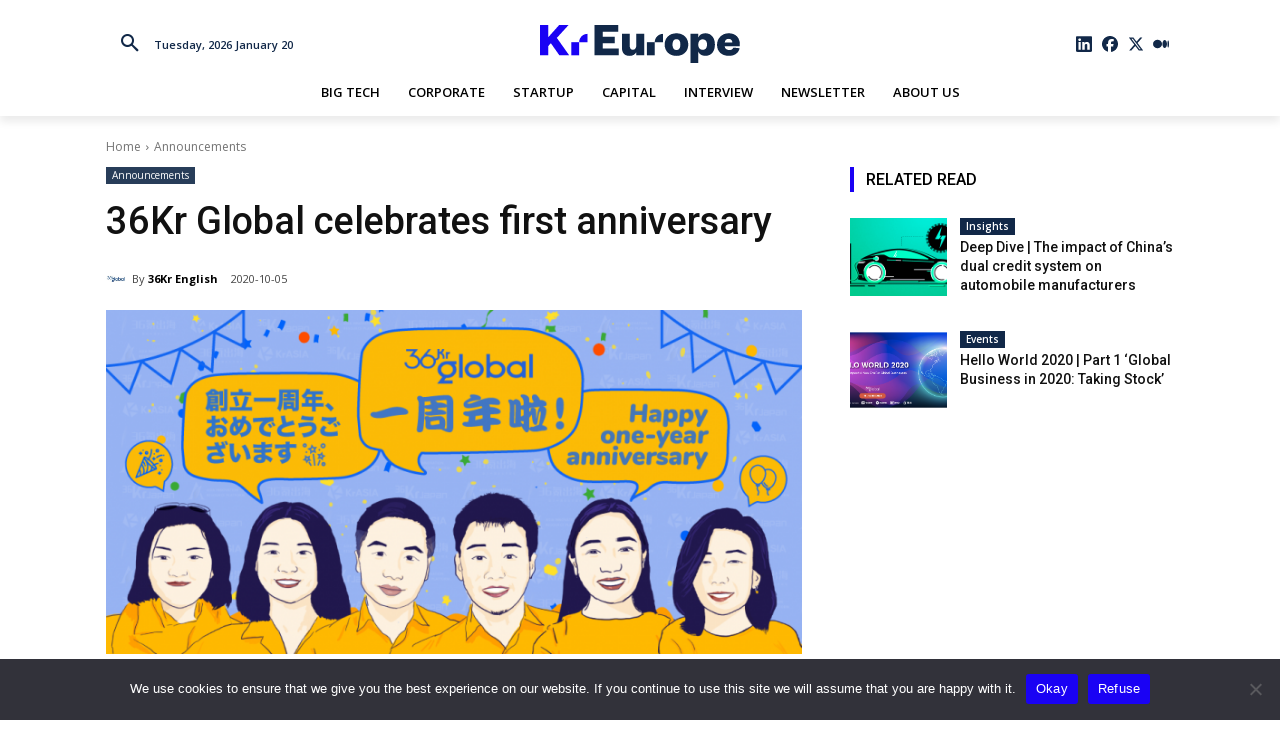

--- FILE ---
content_type: text/html; charset=UTF-8
request_url: https://www.kr-europe.com/wp-admin/admin-ajax.php?td_theme_name=Newspaper&v=12.6.5
body_size: 33
content:
{"98583":658}